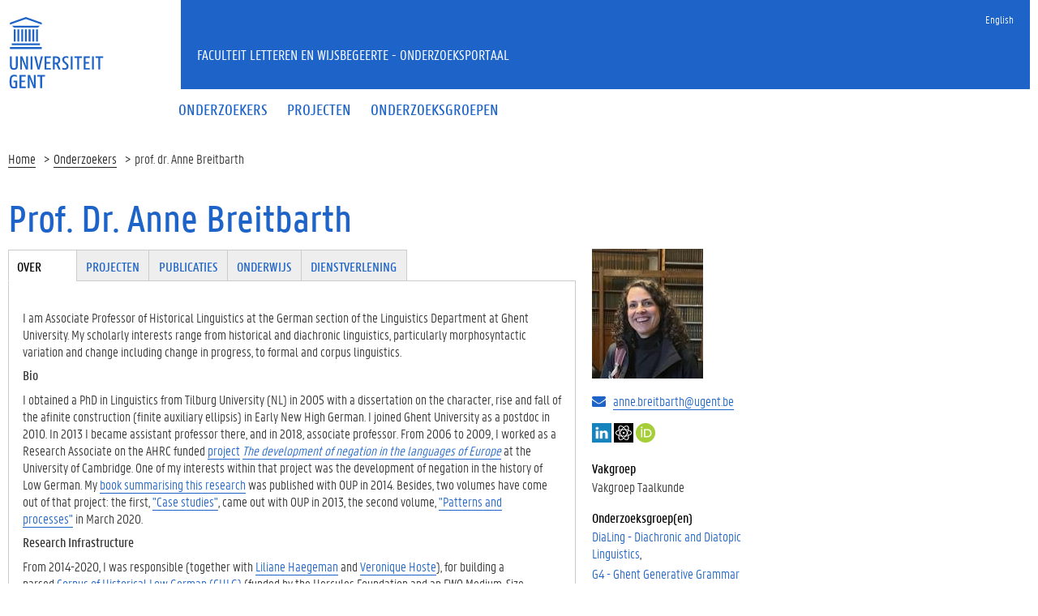

--- FILE ---
content_type: text/html; charset=utf-8
request_url: https://research.flw.ugent.be/nl/anne.breitbarth
body_size: 12574
content:
<!DOCTYPE html>
<html lang="nl" dir="ltr" prefix="content: http://purl.org/rss/1.0/modules/content/ dc: http://purl.org/dc/terms/ foaf: http://xmlns.com/foaf/0.1/ og: http://ogp.me/ns# rdfs: http://www.w3.org/2000/01/rdf-schema# sioc: http://rdfs.org/sioc/ns# sioct: http://rdfs.org/sioc/types# skos: http://www.w3.org/2004/02/skos/core# xsd: http://www.w3.org/2001/XMLSchema#">
<head>
  <link rel="profile" href="http://www.w3.org/1999/xhtml/vocab" />
  <meta charset="utf-8">
  <meta name="viewport" content="width=device-width, initial-scale=1.0">
  <meta http-equiv="Content-Type" content="text/html; charset=utf-8" />
<meta name="Generator" content="Drupal 7 (http://drupal.org)" />
<meta about="/nl/anne.breitbarth#me" typeof="foaf:Person" rel="foaf:account" resource="/nl/anne.breitbarth" />
<meta about="/nl/anne.breitbarth" property="foaf:name" content="abreitba" />
<link rel="shortcut icon" href="https://research.flw.ugent.be/sites/default/themes/flwresearch/favicon.ico" type="image/vnd.microsoft.icon" />
  <title>Prof. Dr. Anne Breitbarth | Faculteit Letteren en Wijsbegeerte - Onderzoeksportaal</title>
  <link type="text/css" rel="stylesheet" href="https://research.flw.ugent.be/sites/default/files/css/css_lQaZfjVpwP_oGNqdtWCSpJT1EMqXdMiU84ekLLxQnc4.css" media="all" />
<link type="text/css" rel="stylesheet" href="https://research.flw.ugent.be/sites/default/files/css/css_69iQNH9_V5jG-ypN2uK1-Lehh5o2pv6am8NNHLtqn_M.css" media="all" />
<link type="text/css" rel="stylesheet" href="https://research.flw.ugent.be/sites/default/files/css/css_2akfU_QfFm8o8g1Wf_bwM8eKtCugO6FYoRRayhN_j2c.css" media="all" />
<link type="text/css" rel="stylesheet" href="https://research.flw.ugent.be/sites/default/files/css/css_mqWXIrj__ffVCq8ZClz12lR2EqeV0tqjPSmY4ngmpHQ.css" media="screen" />
<link type="text/css" rel="stylesheet" href="https://research.flw.ugent.be/sites/default/files/css/css_sSOv1m7KuwqqlKa1un7vfwcTJ31i2E9fGZRjnljOaso.css" media="all" />
<link type="text/css" rel="stylesheet" href="https://research.flw.ugent.be/sites/default/files/css/css_Kwa0UDz4gWMoLxZZ6_LyNA2SBh8u5CnKedaVrxsr7mM.css" media="all" />
<link type="text/css" rel="stylesheet" href="https://cdn.jsdelivr.net/gh/ugent-lw/huisstijl2016@2/static/css/screen.min.css" media="all" />
<link type="text/css" rel="stylesheet" href="https://research.flw.ugent.be/sites/default/files/css/css_mg064cwNTX0r5_l-n4oCgnVikXHipk_PwhmfSXl6fgU.css" media="all" />
<link type="text/css" rel="stylesheet" href="https://research.flw.ugent.be/sites/default/files/css/css_tTegTzZGg0CmnxsnY-4il8jqn72wuwGqS0BgLgrZxVA.css" media="all" />
  <script src="//ajax.googleapis.com/ajax/libs/jquery/1.10.2/jquery.min.js"></script>
<script>window.jQuery || document.write("<script src='/sites/all/modules/jquery_update/replace/jquery/1.10/jquery.min.js'>\x3C/script>")</script>
<script src="https://research.flw.ugent.be/sites/default/files/js/js_Hfha9RCTNm8mqMDLXriIsKGMaghzs4ZaqJPLj2esi7s.js"></script>
<script src="https://research.flw.ugent.be/sites/default/files/js/js_6N-pyQEyb3rLslbcPfh0PosHYWUmsihI_J3XaiDMLtY.js"></script>
<script src="https://research.flw.ugent.be/sites/default/files/js/js_he0EAN4V0y8SZuo_pHiS6sj46s6-EgPKeNK2CEkzxh4.js"></script>
<script>(function(i,s,o,g,r,a,m){i["GoogleAnalyticsObject"]=r;i[r]=i[r]||function(){(i[r].q=i[r].q||[]).push(arguments)},i[r].l=1*new Date();a=s.createElement(o),m=s.getElementsByTagName(o)[0];a.async=1;a.src=g;m.parentNode.insertBefore(a,m)})(window,document,"script","https://www.google-analytics.com/analytics.js","ga");ga("create", "UA-6764163-47", {"cookieDomain":"auto"});ga("set", "anonymizeIp", true);ga("send", "pageview");</script>
<script src="https://research.flw.ugent.be/sites/default/files/js/js_IDAfKP0aRYntAFNha6SRxATR6cXuRGE3UzOSVG66Wj8.js"></script>
<script src="https://cdn.jsdelivr.net/gh/ugent-lw/huisstijl2016@2/static/js/vendor/jquery-migrate.min.js"></script>
<script src="https://cdn.jsdelivr.net/gh/ugent-lw/huisstijl2016@2/static/js/vendor/moment.min.js"></script>
<script src="https://cdn.jsdelivr.net/gh/ugent-lw/huisstijl2016@2/static/js/vendor/bootstrap.min.js"></script>
<script src="https://cdn.jsdelivr.net/gh/ugent-lw/huisstijl2016@2/static/js/vendor/locale/nl.min.js"></script>
<script src="https://cdn.jsdelivr.net/gh/ugent-lw/huisstijl2016@2/static/js/vendor/bootstrap-select.min.js"></script>
<script src="https://cdn.jsdelivr.net/gh/ugent-lw/huisstijl2016@2/static/js/vendor/bootstrap-datetimepicker.min.js"></script>
<script src="https://cdn.jsdelivr.net/gh/ugent-lw/huisstijl2016@2/static/js/vendor/smooth-scroll.min.js"></script>
<script src="https://cdn.jsdelivr.net/gh/ugent-lw/huisstijl2016@2/static/js/vendor/tocbot.min.js"></script>
<script src="https://cdn.jsdelivr.net/gh/ugent-lw/huisstijl2016@2/static/js/main.min.js"></script>
<script src="https://research.flw.ugent.be/sites/default/files/js/js_v-pQUJTPJQ045E9PpVvXC8OQqyWfkMSbIy80n2N8oO0.js"></script>
<script src="https://research.flw.ugent.be/sites/default/files/js/js_EWzqZ-qu1wp6g-qTksbbYG-14TRC1qt648VaTtEDN_E.js"></script>
<script src="https://research.flw.ugent.be/sites/default/files/js/js_mBQQnv2jfT7hV2YFgICrM1KFECoRoI4UlzREm5pJWyg.js"></script>
<script>jQuery.extend(Drupal.settings, {"basePath":"\/","pathPrefix":"nl\/","setHasJsCookie":0,"ajaxPageState":{"theme":"flwresearch","theme_token":"PktmdkKgMz1bFF0cqqNiwmVY8tfP1C96wspUqIfYnfA","jquery_version":"1.10","js":{"sites\/default\/themes\/bootstrap\/js\/bootstrap.js":1,"\/\/ajax.googleapis.com\/ajax\/libs\/jquery\/1.10.2\/jquery.min.js":1,"0":1,"misc\/jquery-extend-3.4.0.js":1,"misc\/jquery-html-prefilter-3.5.0-backport.js":1,"misc\/jquery.once.js":1,"misc\/drupal.js":1,"sites\/all\/modules\/jquery_update\/replace\/ui\/external\/jquery.cookie.js":1,"sites\/all\/modules\/jquery_update\/replace\/misc\/jquery.form.min.js":1,"sites\/all\/modules\/field_group\/horizontal-tabs\/horizontal-tabs.js":1,"misc\/ajax.js":1,"sites\/all\/modules\/jquery_update\/js\/jquery_update.js":1,"public:\/\/languages\/nl_XkAdM-GCOkQjG4woJMjpd1SOnIRt8x3gFlqEEQleJW8.js":1,"sites\/all\/modules\/views\/js\/base.js":1,"sites\/default\/themes\/bootstrap\/js\/misc\/_progress.js":1,"1":1,"sites\/all\/modules\/views\/js\/ajax_view.js":1,"https:\/\/cdn.jsdelivr.net\/gh\/ugent-lw\/huisstijl2016@2\/static\/js\/vendor\/jquery-migrate.min.js":1,"https:\/\/cdn.jsdelivr.net\/gh\/ugent-lw\/huisstijl2016@2\/static\/js\/vendor\/moment.min.js":1,"https:\/\/cdn.jsdelivr.net\/gh\/ugent-lw\/huisstijl2016@2\/static\/js\/vendor\/bootstrap.min.js":1,"https:\/\/cdn.jsdelivr.net\/gh\/ugent-lw\/huisstijl2016@2\/static\/js\/vendor\/locale\/nl.min.js":1,"https:\/\/cdn.jsdelivr.net\/gh\/ugent-lw\/huisstijl2016@2\/static\/js\/vendor\/bootstrap-select.min.js":1,"https:\/\/cdn.jsdelivr.net\/gh\/ugent-lw\/huisstijl2016@2\/static\/js\/vendor\/bootstrap-datetimepicker.min.js":1,"https:\/\/cdn.jsdelivr.net\/gh\/ugent-lw\/huisstijl2016@2\/static\/js\/vendor\/smooth-scroll.min.js":1,"https:\/\/cdn.jsdelivr.net\/gh\/ugent-lw\/huisstijl2016@2\/static\/js\/vendor\/tocbot.min.js":1,"https:\/\/cdn.jsdelivr.net\/gh\/ugent-lw\/huisstijl2016@2\/static\/js\/main.min.js":1,"sites\/default\/themes\/ugent2016\/js\/main.js":1,"sites\/all\/modules\/field_group\/field_group.js":1,"sites\/default\/themes\/flwresearch\/lib\/jquery.collapse.custom.js":1,"sites\/default\/themes\/flwresearch\/lib\/jquery.collapse_storage.js":1,"sites\/default\/themes\/flwresearch\/lib\/jquery.collapse_cookie_storage.js":1,"sites\/default\/themes\/flwresearch\/lib\/jqModal.js":1,"sites\/default\/themes\/flwresearch\/theme.js":1,"sites\/default\/themes\/flwresearch\/js\/facets.ugent2016.js":1,"sites\/default\/themes\/bootstrap\/js\/misc\/ajax.js":1,"sites\/default\/themes\/bootstrap\/js\/modules\/views\/js\/ajax_view.js":1},"css":{"modules\/system\/system.base.css":1,"sites\/all\/modules\/field_group\/horizontal-tabs\/horizontal-tabs.css":1,"sites\/all\/modules\/date\/date_api\/date.css":1,"sites\/all\/modules\/date\/date_popup\/themes\/datepicker.1.7.css":1,"modules\/field\/theme\/field.css":1,"modules\/node\/node.css":1,"sites\/all\/modules\/ugent_tools\/style.css":1,"sites\/all\/modules\/views\/css\/views.css":1,"sites\/all\/modules\/ckeditor\/css\/ckeditor.css":1,"sites\/all\/modules\/ctools\/css\/ctools.css":1,"modules\/locale\/locale.css":1,"https:\/\/cdn.jsdelivr.net\/gh\/ugent-lw\/huisstijl2016@2\/static\/css\/screen.min.css":1,"sites\/all\/modules\/ugent_tools\/admin.css":1,"sites\/default\/themes\/ugent2016\/css\/custom.css":1,"sites\/default\/themes\/ugent2016\/css\/drupal7.css":1,"sites\/default\/themes\/flwresearch\/theme.css":1,"sites\/default\/themes\/flwresearch\/css\/facets.ugent2016.css":1,"sites\/default\/themes\/flwresearch\/lib\/jqModal.css":1}},"facetapi":{"view_args":{"projects_as_researcher_and_supervisor:entity_view_1":["1745","1745","1745","1745","1745","1745"],"projects_as_researcher_and_supervisor:entity_view_2":["1745","1745","1745","1745","1745"],"projects_as_researcher_and_supervisor:entity_view_3":["1745","1745","1745","1745"],"projects_as_researcher_and_supervisor:entity_view_4":["1745","1745","1745"],"projects_as_researcher_and_supervisor:entity_view_5":["1745","1745"],"projects_as_researcher_and_supervisor:entity_view_6":["1745"]},"exposed_input":{"projects_as_researcher_and_supervisor:entity_view_1":[],"projects_as_researcher_and_supervisor:entity_view_2":[],"projects_as_researcher_and_supervisor:entity_view_3":[],"projects_as_researcher_and_supervisor:entity_view_4":[],"projects_as_researcher_and_supervisor:entity_view_5":[],"projects_as_researcher_and_supervisor:entity_view_6":[]},"view_path":{"projects_as_researcher_and_supervisor:entity_view_1":"user\/1745","projects_as_researcher_and_supervisor:entity_view_2":"user\/1745","projects_as_researcher_and_supervisor:entity_view_3":"user\/1745","projects_as_researcher_and_supervisor:entity_view_4":"user\/1745","projects_as_researcher_and_supervisor:entity_view_5":"user\/1745","projects_as_researcher_and_supervisor:entity_view_6":"user\/1745"},"view_dom_id":{"projects_as_researcher_and_supervisor:entity_view_1":"9f4f0913be1fdbacbcea2ffee01c37a4","projects_as_researcher_and_supervisor:entity_view_2":"2ad90dd7680d41c8cb5e9ec76053c9f0","projects_as_researcher_and_supervisor:entity_view_3":"17148c609051179e6f2a3959f88d4966","projects_as_researcher_and_supervisor:entity_view_4":"e292e96f381dc2fe5bcdfef180b2f80e","projects_as_researcher_and_supervisor:entity_view_5":"92753077adcb11697f4c0e2e7a8876b8","projects_as_researcher_and_supervisor:entity_view_6":"913af1ec7a8d715b7d290bab49f191bb"}},"views":{"ajax_path":"\/nl\/views\/ajax","ajaxViews":{"views_dom_id:9f4f0913be1fdbacbcea2ffee01c37a4":{"view_name":"projects_as_researcher_and_supervisor","view_display_id":"entity_view_1","view_args":"1745","view_path":"user\/1745","view_base_path":"user\/1745","view_dom_id":"9f4f0913be1fdbacbcea2ffee01c37a4","pager_element":0},"views_dom_id:2ad90dd7680d41c8cb5e9ec76053c9f0":{"view_name":"projects_as_researcher_and_supervisor","view_display_id":"entity_view_2","view_args":"1745","view_path":"user\/1745","view_base_path":"user\/1745","view_dom_id":"2ad90dd7680d41c8cb5e9ec76053c9f0","pager_element":0},"views_dom_id:17148c609051179e6f2a3959f88d4966":{"view_name":"projects_as_researcher_and_supervisor","view_display_id":"entity_view_3","view_args":"1745","view_path":"user\/1745","view_base_path":"user\/1745","view_dom_id":"17148c609051179e6f2a3959f88d4966","pager_element":0},"views_dom_id:e292e96f381dc2fe5bcdfef180b2f80e":{"view_name":"projects_as_researcher_and_supervisor","view_display_id":"entity_view_4","view_args":"1745","view_path":"user\/1745","view_base_path":"user\/1745","view_dom_id":"e292e96f381dc2fe5bcdfef180b2f80e","pager_element":0},"views_dom_id:92753077adcb11697f4c0e2e7a8876b8":{"view_name":"projects_as_researcher_and_supervisor","view_display_id":"entity_view_5","view_args":"1745","view_path":"user\/1745","view_base_path":"user\/1745","view_dom_id":"92753077adcb11697f4c0e2e7a8876b8","pager_element":0},"views_dom_id:913af1ec7a8d715b7d290bab49f191bb":{"view_name":"projects_as_researcher_and_supervisor","view_display_id":"entity_view_6","view_args":"1745","view_path":"user\/1745","view_base_path":"user\/1745","view_dom_id":"913af1ec7a8d715b7d290bab49f191bb","pager_element":0}}},"urlIsAjaxTrusted":{"\/nl\/views\/ajax":true,"\/nl\/search\/node":true},"field_group":{"htabs":"full","htab":"full","fieldset":"full","div":"full"},"bootstrap":{"anchorsFix":"0","anchorsSmoothScrolling":"0","formHasError":1,"popoverEnabled":1,"popoverOptions":{"animation":1,"html":0,"placement":"right","selector":"","trigger":"click","triggerAutoclose":1,"title":"","content":"","delay":0,"container":"body"},"tooltipEnabled":1,"tooltipOptions":{"animation":1,"html":0,"placement":"auto left","selector":"","trigger":"hover focus","delay":0,"container":"body"}}});</script>
 
</head>
<body class="html not-front not-logged-in no-sidebars page-user page-user- page-user-1745 i18n-nl">
  <div id="skip-link">
    <a href="#main-content" class="element-invisible element-focusable">Overslaan en naar de inhoud gaan</a>
  </div>
    
<div class="fluid-container">
    <div class="row">
        <header class="pageheader col-xs-12 ">
            <nav class="navbar navbar-default">
                <div class="row">
                    <div class="navbar-header col-xs-12 col-sm-2">
                        <div class="page-logo">
                            <a href="https://www.ugent.be" class="link">
                                                                <img src="https://cdn.jsdelivr.net/gh/ugent-lw/huisstijl2016@2/static/images/logo_ugent_nl.svg" alt="Universiteit Gent">
                            </a>
                        </div>
                        <a href="#" class="toggle-search">
                            <i class="glyphicon glyphicon-search"></i>
                            <span>ZOEK</span>
                        </a>
                        <a href="#" class="navbar-toggle collapsed" data-toggle="collapse" data-target="#navbar" aria-expanded="false" aria-controls="navbar" role="button">
                            <span class="">MENU</span>
                            <div class="block">
                                <span class="icon-bar"></span>
                                <span class="icon-bar"></span>
                                <span class="icon-bar"></span>
                            </div>
                        </a>
                    </div>
                    <div id="navbar" class="collapse navbar-collapse col-sm-10" role="navigation">
                        <div class="row search">
                            <div class="col-xs-12 col-sm-6 search-container clearfix pull-right">
                                                            </div>
                        </div>
                        <div class="row menu">
                            <div class="col-xs-12">
                                <div class="bg-primary spacer">
                                    <div class="row">
                                        <div class="col-xs-12">
                                                                                                                                        <div class="region region-language-switcher">
    <section id="block-locale-language-content" class="block block-locale clearfix">

      
  <ul class="nav-tertiary nav navbar-nav navbar-right"><li class="en first"><a href="/en/anne.breitbarth" class="language-link" xml:lang="en">English</a></li>
<li class="nl last active hidden"><a href="/nl/anne.breitbarth" class="language-link active hidden" xml:lang="nl">Nederlands</a></li>
</ul>
</section>
  </div>
                                                                                    </div>
                                    </div>
                                </div>
                            </div>
                        </div>
                        <div class="row menu">
                            <div class="col-xs-12">

																	  <div class="region region-header">
    <section id="block-system-main-menu" class="block block-system block-menu clearfix">

      
  <ul class="menu nav nav-primary navbar-nav main-top-nav" id="main-menu"><li class="first leaf"><a href="/nl/people" title=""><span>Onderzoekers</span></a></li>
<li class="leaf"><a href="/nl/projects" title=""><span>Projecten</span></a></li>
<li class="last leaf"><a href="/nl/research-groups" title=""><span>Onderzoeksgroepen</span></a></li>
</ul>
</section>
  </div>
																
                            </div>
                        </div>
						
                    </div>
                </div>
            </nav>
            <div class="row">
                <div class="col-xs-12 col-sm-6 col-sm-offset-2 branding-container faculty-1 small">
                    <a href="/" class="h1">Faculteit Letteren en Wijsbegeerte - Onderzoeksportaal</a>
                </div>
            </div>
        </header>
    </div>
</div>

<div class="fluid-container">

            <div class="breadcrumb"><ol id="breadcrumbs" class="breadcrumb"><li><a href="/nl">Home</a></li><li><a href="/nl/people">Onderzoekers</a></li><li>prof. dr. Anne Breitbarth</li></ol></div>
    
    <div class="row">

		
				
		<section class="col-sm-9 col-lg-9 mbottom-large">
                    <a id="main-content"></a>
                                <h1>Prof. Dr. Anne Breitbarth</h1>
                                                                                  			<div id="content-core" class="content-area">
				  <div class="region region-content">
    <section id="block-system-main" class="block block-system clearfix">

      
  

<div  typeof="sioc:UserAccount" about="/nl/anne.breitbarth" class="user-profile view-mode-full ">


<div class="row">
<div class="col-sm-3  col-sm-push-9 mbottom-default col-right">
<!--
THIS FILE IS NOT USED AND IS HERE AS A STARTING POINT FOR CUSTOMIZATION ONLY.
See http://api.drupal.org/api/function/theme_field/7 for details.
After copying this file to your theme's folder and customizing it, remove this
HTML comment.
-->
<div class="field field-name-ds-user-picture field-type-ds field-label-hidden">
    <div class="field-items">
          <div class="field-item even"><a href="/nl/anne.breitbarth" class="active"><img typeof="foaf:Image" class="img-responsive" src="https://research.flw.ugent.be/sites/default/files/styles/profile_picture/public/pictures/picture-1745-1748790403.jpg?itok=HrM0bl1l" alt="afbeelding van Anne Breitbarth" title="afbeelding van Anne Breitbarth" /></a></div>
      </div>
</div><!--
THIS FILE IS NOT USED AND IS HERE AS A STARTING POINT FOR CUSTOMIZATION ONLY.
See http://api.drupal.org/api/function/theme_field/7 for details.
After copying this file to your theme's folder and customizing it, remove this
HTML comment.
-->
<div class="field field-name-ugent-staff-info field-type-ds field-label-hidden">
    <div class="field-items">
          <div class="field-item even"><div class="ugent-email"><i class="fa fa-envelope" aria-hidden="true"></i><a href="mailto:anne.breitbarth@ugent.be">anne.breitbarth@ugent.be</a></div></div>
      </div>
</div><div class="group-st-social field-group-div social-container"><!--
THIS FILE IS NOT USED AND IS HERE AS A STARTING POINT FOR CUSTOMIZATION ONLY.
See http://api.drupal.org/api/function/theme_field/7 for details.
After copying this file to your theme's folder and customizing it, remove this
HTML comment.
-->
<div class="field field-name-field-st-social-linkedin field-type-link-field field-label-hidden">
    <div class="field-items">
          <div class="field-item even"><a href="https://www.linkedin.com/in/anne-breitbarth-a6b080150/" target="_blank">LinkedIn</a></div>
      </div>
</div><!--
THIS FILE IS NOT USED AND IS HERE AS A STARTING POINT FOR CUSTOMIZATION ONLY.
See http://api.drupal.org/api/function/theme_field/7 for details.
After copying this file to your theme's folder and customizing it, remove this
HTML comment.
-->
<div class="field field-name-field-st-social-googlescholar field-type-link-field field-label-hidden">
    <div class="field-items">
          <div class="field-item even"><a href="https://scholar.google.be/citations?user=dbcJKr8AAAAJ&amp;hl=en" target="_blank">Google Scholar</a></div>
      </div>
</div><!--
THIS FILE IS NOT USED AND IS HERE AS A STARTING POINT FOR CUSTOMIZATION ONLY.
See http://api.drupal.org/api/function/theme_field/7 for details.
After copying this file to your theme's folder and customizing it, remove this
HTML comment.
-->
<div class="field field-name-field-st-social-orcid-id field-type-link-field field-label-hidden">
    <div class="field-items">
          <div class="field-item even"><a href="http://orcid.org/0000-0001-8300-8275">http://orcid.org/0000-0001-8300-8275</a></div>
      </div>
</div></div><!--
THIS FILE IS NOT USED AND IS HERE AS A STARTING POINT FOR CUSTOMIZATION ONLY.
See http://api.drupal.org/api/function/theme_field/7 for details.
After copying this file to your theme's folder and customizing it, remove this
HTML comment.
-->
<div class="field field-name-ugent-staff-jobs field-type-ds field-label-above">
      <div class="field-label">Vakgroep&nbsp;</div>
    <div class="field-items">
          <div class="field-item even"><div class="ugent-jobs"><ul><li><span class="department LW06">Vakgroep Taalkunde</span><span class=""><span class=""></span></li></ul></div></div>
      </div>
</div><!--
THIS FILE IS NOT USED AND IS HERE AS A STARTING POINT FOR CUSTOMIZATION ONLY.
See http://api.drupal.org/api/function/theme_field/7 for details.
After copying this file to your theme's folder and customizing it, remove this
HTML comment.
-->
<div class="field field-name-field-st-research-group field-type-entityreference field-label-above">
      <div class="field-label">Onderzoeksgroep(en)&nbsp;</div>
    <div class="field-items">
          <div class="field-item even"><a href="https://research.flw.ugent.be/nl/dialing">DiaLing - Diachronic and Diatopic Linguistics</a></div>
          <div class="field-item odd"><a href="https://research.flw.ugent.be/nl/g4">G4 - Ghent Generative Grammar Group</a></div>
          <div class="field-item even"><a href="https://research.flw.ugent.be/nl/hpims">HPIMS - Henri Pirenne Institute for Medieval Studies</a></div>
      </div>
</div><!--
THIS FILE IS NOT USED AND IS HERE AS A STARTING POINT FOR CUSTOMIZATION ONLY.
See http://api.drupal.org/api/function/theme_field/7 for details.
After copying this file to your theme's folder and customizing it, remove this
HTML comment.
-->
<div class="field field-name-field-st-cv field-type-file field-label-above">
      <div class="field-label">Curriculum Vitae&nbsp;</div>
    <div class="field-items">
          <div class="field-item even"><a href="https://research.flw.ugent.be/nl/system/files/abreitba/Breitbarth_CV_May2024.pdf">pdf</a></div>
      </div>
</div><!--
THIS FILE IS NOT USED AND IS HERE AS A STARTING POINT FOR CUSTOMIZATION ONLY.
See http://api.drupal.org/api/function/theme_field/7 for details.
After copying this file to your theme's folder and customizing it, remove this
HTML comment.
-->
<div class="field field-name-field-st-research-focus field-type-taxonomy-term-reference field-label-above">
      <div class="field-label">Onderzoeksgebied&nbsp;</div>
    <div class="field-items">
          <div class="field-item even"><a href="/nl/people?f%5B0%5D=field_st_research_focus%3A217">Language technology</a></div>
          <div class="field-item odd"><a href="/nl/people?f%5B0%5D=field_st_research_focus%3A216">Linguistics</a></div>
      </div>
</div><!--
THIS FILE IS NOT USED AND IS HERE AS A STARTING POINT FOR CUSTOMIZATION ONLY.
See http://api.drupal.org/api/function/theme_field/7 for details.
After copying this file to your theme's folder and customizing it, remove this
HTML comment.
-->
<div class="field field-name-field-st-period field-type-taxonomy-term-reference field-label-above">
      <div class="field-label">Tijdsperiode&nbsp;</div>
    <div class="field-items">
          <div class="field-item even"><a href="/nl/people?f%5B0%5D=field_st_period%3A875">15th Century</a></div>
          <div class="field-item odd"><a href="/nl/people?f%5B0%5D=field_st_period%3A274">16th Century</a></div>
          <div class="field-item even"><a href="/nl/people?f%5B0%5D=field_st_period%3A273">17th Century</a></div>
          <div class="field-item odd"><a href="/nl/people?f%5B0%5D=field_st_period%3A270">20th Century</a></div>
          <div class="field-item even"><a href="/nl/people?f%5B0%5D=field_st_period%3A195">Contemporary</a></div>
          <div class="field-item odd"><a href="/nl/people?f%5B0%5D=field_st_period%3A198">Middle Ages</a></div>
      </div>
</div><!--
THIS FILE IS NOT USED AND IS HERE AS A STARTING POINT FOR CUSTOMIZATION ONLY.
See http://api.drupal.org/api/function/theme_field/7 for details.
After copying this file to your theme's folder and customizing it, remove this
HTML comment.
-->
<div class="field field-name-field-st-country-region field-type-taxonomy-term-reference field-label-above">
      <div class="field-label">Land/Regio&nbsp;</div>
    <div class="field-items">
          <div class="field-item even"><a href="/nl/people?f%5B0%5D=field_st_country_region%3A184">Western Europe</a></div>
      </div>
</div><!--
THIS FILE IS NOT USED AND IS HERE AS A STARTING POINT FOR CUSTOMIZATION ONLY.
See http://api.drupal.org/api/function/theme_field/7 for details.
After copying this file to your theme's folder and customizing it, remove this
HTML comment.
-->
<div class="field field-name-field-st-language field-type-taxonomy-term-reference field-label-above">
      <div class="field-label">Taal&nbsp;</div>
    <div class="field-items">
          <div class="field-item even"><a href="/nl/people?f%5B0%5D=field_st_language%3A253">Dutch</a></div>
          <div class="field-item odd"><a href="/nl/people?f%5B0%5D=field_st_language%3A255">English</a></div>
          <div class="field-item even"><a href="/nl/people?f%5B0%5D=field_st_language%3A254">German</a></div>
          <div class="field-item odd"><a href="/nl/people?f%5B0%5D=field_st_language%3A258">Italian</a></div>
          <div class="field-item even"><a href="/nl/people?f%5B0%5D=field_st_language%3A260">Portuguese</a></div>
      </div>
</div><!--
THIS FILE IS NOT USED AND IS HERE AS A STARTING POINT FOR CUSTOMIZATION ONLY.
See http://api.drupal.org/api/function/theme_field/7 for details.
After copying this file to your theme's folder and customizing it, remove this
HTML comment.
-->
<div class="field field-name-field-st-methodology field-type-taxonomy-term-reference field-label-above">
      <div class="field-label">Onderzoeksmethode&nbsp;</div>
    <div class="field-items">
          <div class="field-item even"><a href="/nl/people?f%5B0%5D=field_st_methodology%3A229">Comparative</a></div>
          <div class="field-item odd"><a href="/nl/people?f%5B0%5D=field_st_methodology%3A226">Geographic and map based</a></div>
          <div class="field-item even"><a href="/nl/people?f%5B0%5D=field_st_methodology%3A221">Quantitative</a></div>
      </div>
</div><!--
THIS FILE IS NOT USED AND IS HERE AS A STARTING POINT FOR CUSTOMIZATION ONLY.
See http://api.drupal.org/api/function/theme_field/7 for details.
After copying this file to your theme's folder and customizing it, remove this
HTML comment.
-->
<div class="field field-name-field-st-additional-tags field-type-taxonomy-term-reference field-label-above">
      <div class="field-label">Trefwoorden&nbsp;</div>
    <div class="field-items">
          <div class="field-item even">Corpus linguistics</div>
          <div class="field-item odd">Early New High German</div>
          <div class="field-item even">Historical syntax</div>
          <div class="field-item odd">Language change in progress</div>
          <div class="field-item even">Middle High German</div>
          <div class="field-item odd">Middle Low German</div>
          <div class="field-item even">Old High German</div>
          <div class="field-item odd">Old Saxon</div>
          <div class="field-item even">Parsing</div>
          <div class="field-item odd">POS-tagging</div>
          <div class="field-item even">Southern Dutch dialects</div>
          <div class="field-item odd">Syntactic change</div>
          <div class="field-item even">Syntax-prosody interface</div>
      </div>
</div></div>

<div class="col-sm-9  col-sm-pull-3 col-left">
<div class="field-group-htabs-wrapper group-st-tabgroup field-group-htabs"><h2 class="element-invisible">Tabgroup</h2><div class="horizontal-tabs-panes"><fieldset  class="collapsible group-st-biography field-group-htab panel panel-default form-wrapper" id="bootstrap-panel">
          <legend class="panel-heading">
      <a href="#bootstrap-panel-body" class="panel-title fieldset-legend" data-toggle="collapse">Over</a>
    </legend>
        <div class="panel-body panel-collapse collapse fade in" id="bootstrap-panel-body">
        <!--
THIS FILE IS NOT USED AND IS HERE AS A STARTING POINT FOR CUSTOMIZATION ONLY.
See http://api.drupal.org/api/function/theme_field/7 for details.
After copying this file to your theme's folder and customizing it, remove this
HTML comment.
-->
<div class="field field-name-field-st-biography-eng field-type-text-long field-label-hidden">
    <div class="field-items">
          <div class="field-item even"><p>I am Associate Professor of Historical Linguistics at the German section of the Linguistics Department at Ghent University. My scholarly interests range from historical and diachronic linguistics, particularly morphosyntactic variation and change including change in progress, to formal and corpus linguistics.</p>
<p><strong>Bio</strong></p>
<p>I obtained a PhD in Linguistics from Tilburg University (NL) in 2005 with a dissertation on the character, rise and fall of the afinite construction (finite auxiliary ellipsis) in Early New High German. I joined Ghent University as a postdoc in 2010. In 2013 I became assistant professor there, and in 2018, associate professor. From 2006 to 2009, I worked as a Research Associate on the AHRC funded <a href="http://www.cam.ac.uk/research/news/its-not-history">project</a> <a href="http://www.cam.ac.uk/research/news/its-not-history"><em>The development of negation in the languages of Europe</em></a> at the University of Cambridge. One of my interests within that project was the development of negation in the history of Low German. My <a class="ugentcolor-green" href="http://ukcatalogue.oup.com/product/9780199687282.do">book summarising this research</a> was published with OUP in 2014. Besides, two volumes have come out of that project: the first, <a href="https://global.oup.com/academic/product/the-history-of-negation-in-the-languages-of-europe-and-the-mediterranean-9780199602537?cc=be&amp;lang=en&amp;">"Case studies"</a>, came out with OUP in 2013, the second volume, <a href="https://global.oup.com/academic/product/the-history-of-negation-in-the-languages-of-europe-and-the-mediterranean-9780199602544?prevNumResPerPage=20&amp;prevSortField=1&amp;sortField=3&amp;resultsPerPage=20&amp;start=0&amp;lang=en&amp;cc=be">"Patterns and processes"</a> in March 2020. </p>
<p><strong>Research Infrastructure</strong></p>
<p>From 2014-2020, I was responsible (together with <a href="https://research.flw.ugent.be/en/liliane.haegeman">Liliane Haegeman</a> and <a href="https://research.flw.ugent.be/en/veronique.hoste">Veronique Hoste</a>), for building a parsed <a href="http://www.chlg.ugent.be">Corpus of Historical Low German (CHLG)</a> (funded by the Hercules Foundation and an FWO Medium-Size Infrastructure grant 2014-2020). </p>
<p>Since 2018, I am the PI of a project building a <a href="http://research.flw.ugent.be/en/projects/parsed-corpus-southern-dutch-dialects">Parsed Corpus of Southern Dutch Dialects</a> (in its pilot phase 2018-2019 funded by a FWO Research Grant / krediet aan navorser, from 2020-2024 by an FWO Medium-Size Infrastructure grant (together with <a href="https://research.flw.ugent.be/en/jacques.vankeymeulen">Jacques Van Keymeulen</a>, <a href="https://research.flw.ugent.be/en/annesophie.ghyselen">Anne-Sophie Ghyselen</a>, <a href="https://research.flw.ugent.be/en/melissa.farasyn">Melissa Farasyn</a>, <a href="https://research.flw.ugent.be/en/timothy.colleman">Timothy Colleman</a>, and partners at the <a href="https://www.ghentcdh.ugent.be">Ghent Centre for Digital Humanities</a>, the <a href="https://www.meertens.knaw.nl/cms/nl/">Meertens Institute</a>, the <a href="https://ivdnt.org">Institute for the Dutch Language</a>, and the <a href="https://www.rug.nl/staff/g.j.m.van.noord/?lang=en">University of Groningen</a>, and from 2024-2028 by another FWO Medium-Size Infrastructure grant toegther with <a href="https://research.flw.ugent.be/en/annesophie.ghyselen">Anne-Sophie Ghyselen</a>, <a href="https://research.flw.ugent.be/en/melissa.farasyn">Melissa Farasyn</a>, <a href="https://research.flw.ugent.be/en/veronique.hoste">Veronique Hoste</a> and partners at the <a href="https://www.meertens.knaw.nl/cms/nl/">Meertens Institute</a> and the <a href="https://ivdnt.org">Institute for the Dutch Language</a>). The first release of the corpus is available at <a href="http://gcnd.ivdnt.org/" rel="noreferrer noopener" target="_blank">gcnd.ivdnt.org</a>. </p>
<p><strong>Recent research</strong></p>
<p>Together with <a href="https://research.flw.ugent.be/en/claudia.crocco">Claudia Crocco</a>, I am building a new research line on applying experimental methods to the study of language change in progress. To start, we have been awarded an <a href="https://research.flw.ugent.be/en/projects/prosodic-cues-syntactic-reanalysis-experimentally-tracking-jespersens-cycle-progress">FWO research project</a> (2019-2023) on the influence of prosody on ongoing Jespersen's Cycle in Northern Italian dialects. In 2024, we convened a workshop on The role of Prosody in Grammaticalization at the annual conference of the SLI in Catania. You can find an overview over some of my recent projects <a href="https://youtu.be/rsLWv-Pzt0Y">in my keynote lecture</a> at <a href="http://walkden.space/DiGS2021/programme.html">DiGS 2021</a>. With <a href="https://research.flw.ugent.be/en/steven.vanderputten">Steven Vanderputten</a>, I am developing a new <a href="https://research.flw.ugent.be/en/projects/language-variation-latin-hagiography-long-tenth-century">interdisciplinary research line</a> combining historical research on highly fluid medieval texts with linguistic methodology. </p>
<p><strong>Academic service</strong></p>
<p>From 2017-2024, I served the board of the <a href="http://www.vnds.de/de/vnds.html">Verein für Niederdeutsche Sprachforschung</a> (VndS) as the editor of the <a href="https://www.wachholtz-verlag.de/en/Science/Niederdeutsches-Jahrbuch.html">Niederdeutsches Jahrbuch</a>. I am a member of the editorial board of <a href="https://www.aup.nl/en/journal/taal-en-tongval">Taal &amp; Tongval</a>. From 2018-2023, I was the senior coordinator of the research group <a href="https://www.dialing.ugent.be"><em>Δ</em>iaLing</a>. From 2019-2023, I led the Faculty's working group on Digital Humanities. In 2020, I am nominated as a member of the scientific advisory board (WeCo) of the <a href="https://www.meertens.knaw.nl/">Meertens Institute-KNAW</a>. From October  2022, I am elected as a member of the <a href="https://www.toponymie-dialectologie.be">Koninklijke Commissie voor Toponymie en Dialectologie</a>.</p>
<p> </p>
<p>Find me <a href="https://telefoonboek.ugent.be/en/people/802000710459#">here</a>.</p>
</div>
      </div>
</div>  </div>
</fieldset>
<fieldset  class="collapsible group-st-projects field-group-htab panel panel-default form-wrapper" id="bootstrap-panel--2">
          <legend class="panel-heading">
      <a href="#bootstrap-panel-2-body" class="panel-title fieldset-legend" data-toggle="collapse">Projecten</a>
    </legend>
        <div class="panel-body panel-collapse collapse fade in" id="bootstrap-panel-2-body">
        <div class="view view-projects-as-researcher-and-supervisor view-id-projects_as_researcher_and_supervisor view-display-id-entity_view_1 view-dom-id-9f4f0913be1fdbacbcea2ffee01c37a4">
        <h3 class="title">Projecten als promotor</h3>
    
  
  
      <div class="view-content">
      <div class="item-list">    <ul>          <li class="views-row views-row-1 views-row-odd views-row-first">  
  <span class="views-field views-field-title">        <span class="field-content"><a href="/en/projects/tracing-macro-cyclical-change-through-micro-cycles-historical-chinese">Tracing macro-cyclical change through micro-cycles in historical Chinese</a></span>  </span>  
  <span class="views-field views-field-field-pr-start-year">        <span class="field-content">(<span class="date-display-single" property="dc:date" datatype="xsd:dateTime" content="2025-01-01T00:00:00+01:00">2025</span> - </span>  </span>  
  <span class="views-field views-field-field-pr-end-year">        <span class="field-content"><span class="date-display-single" property="dc:date" datatype="xsd:dateTime" content="2028-01-01T00:00:00+01:00">2028</span>)</span>  </span></li>
          <li class="views-row views-row-2 views-row-even">  
  <span class="views-field views-field-title">        <span class="field-content"><a href="/en/projects/language-variation-latin-hagiography-long-tenth-century">Language variation in Latin hagiography of the long tenth century</a></span>  </span>  
  <span class="views-field views-field-field-pr-start-year">        <span class="field-content">(<span class="date-display-single" property="dc:date" datatype="xsd:dateTime" content="2025-01-01T00:00:00+01:00">2025</span> - </span>  </span>  
  <span class="views-field views-field-field-pr-end-year">        <span class="field-content"><span class="date-display-single" property="dc:date" datatype="xsd:dateTime" content="2029-01-01T00:00:00+01:00">2029</span>)</span>  </span></li>
          <li class="views-row views-row-3 views-row-odd">  
  <span class="views-field views-field-title">        <span class="field-content"><a href="/en/projects/mbam-modelling-bantu-analytic-morphosyntax-mbam-languages-case-study-morphosyntactic-change">MBAM. Modelling Bantu analytic morphosyntax. The Mbam languages as a case study in morphosyntactic change</a></span>  </span>  
  <span class="views-field views-field-field-pr-start-year">        <span class="field-content">(<span class="date-display-single" property="dc:date" datatype="xsd:dateTime" content="2024-01-01T00:00:00+01:00">2024</span> - </span>  </span>  
  <span class="views-field views-field-field-pr-end-year">        <span class="field-content"><span class="date-display-single" property="dc:date" datatype="xsd:dateTime" content="2027-01-01T00:00:00+01:00">2027</span>)</span>  </span></li>
          <li class="views-row views-row-4 views-row-even">  
  <span class="views-field views-field-title">        <span class="field-content"><a href="/en/projects/lability-diachrony-chinese">Lability in the diachrony of Chinese</a></span>  </span>  
  <span class="views-field views-field-field-pr-start-year">        <span class="field-content">(<span class="date-display-single" property="dc:date" datatype="xsd:dateTime" content="2023-01-01T00:00:00+01:00">2023</span> - </span>  </span>  
  <span class="views-field views-field-field-pr-end-year">        <span class="field-content"><span class="date-display-single" property="dc:date" datatype="xsd:dateTime" content="2027-01-01T00:00:00+01:00">2027</span>)</span>  </span></li>
          <li class="views-row views-row-5 views-row-odd">  
  <span class="views-field views-field-title">        <span class="field-content"><a href="/en/projects/transitivity-oppositions-diachronic-typological-perspective-labile-verbs-history-indo">Transitivity oppositions in a diachronic typological perspective. Labile verbs in the history of the Indo-European languages</a></span>  </span>  
  <span class="views-field views-field-field-pr-start-year">        <span class="field-content">(<span class="date-display-single" property="dc:date" datatype="xsd:dateTime" content="2021-01-01T00:00:00+01:00">2021</span> - </span>  </span>  
  <span class="views-field views-field-field-pr-end-year">        <span class="field-content"><span class="date-display-single" property="dc:date" datatype="xsd:dateTime" content="2025-01-01T00:00:00+01:00">2025</span>)</span>  </span></li>
          <li class="views-row views-row-6 views-row-even">  
  <span class="views-field views-field-title">        <span class="field-content"><a href="/en/projects/non-resumptive-left-dislocation-french-flemish">Non-resumptive left dislocation in French Flemish</a></span>  </span>  
  <span class="views-field views-field-field-pr-start-year">        <span class="field-content">(<span class="date-display-single" property="dc:date" datatype="xsd:dateTime" content="2021-01-01T00:00:00+01:00">2021</span> - </span>  </span>  
  <span class="views-field views-field-field-pr-end-year">        <span class="field-content"><span class="date-display-single" property="dc:date" datatype="xsd:dateTime" content="2025-01-01T00:00:00+01:00">2025</span>)</span>  </span></li>
          <li class="views-row views-row-7 views-row-odd">  
  <span class="views-field views-field-title">        <span class="field-content"><a href="/en/projects/syntactic-optionality-north-and-west-germanic-insights-history-icelandic-and-low-german">Syntactic optionality in North and West Germanic. Insights from the history of Icelandic and Low German</a></span>  </span>  
  <span class="views-field views-field-field-pr-start-year">        <span class="field-content">(<span class="date-display-single" property="dc:date" datatype="xsd:dateTime" content="2021-01-01T00:00:00+01:00">2021</span> - </span>  </span>  
  <span class="views-field views-field-field-pr-end-year">        <span class="field-content"><span class="date-display-single" property="dc:date" datatype="xsd:dateTime" content="2024-01-01T00:00:00+01:00">2024</span>)</span>  </span></li>
          <li class="views-row views-row-8 views-row-even">  
  <span class="views-field views-field-title">        <span class="field-content"><a href="/en/projects/onset-and-degrammaticalization-genitive-negation-germanic-historical-and-typological">Onset and (de)grammaticalization of genitive of negation in Germanic. A historical and typological analysis</a></span>  </span>  
  <span class="views-field views-field-field-pr-start-year">        <span class="field-content">(<span class="date-display-single" property="dc:date" datatype="xsd:dateTime" content="2020-01-01T00:00:00+01:00">2020</span> - </span>  </span>  
  <span class="views-field views-field-field-pr-end-year">        <span class="field-content"><span class="date-display-single" property="dc:date" datatype="xsd:dateTime" content="2024-01-01T00:00:00+01:00">2024</span>)</span>  </span></li>
          <li class="views-row views-row-9 views-row-odd">  
  <span class="views-field views-field-title">        <span class="field-content"><a href="/en/projects/gcnd-spoken-corpus-southern-dutch-dialects">GCND. The spoken corpus of Southern-Dutch dialects</a></span>  </span>  
  <span class="views-field views-field-field-pr-start-year">        <span class="field-content">(<span class="date-display-single" property="dc:date" datatype="xsd:dateTime" content="2020-01-01T00:00:00+01:00">2020</span> - </span>  </span>  
  <span class="views-field views-field-field-pr-end-year">        <span class="field-content"><span class="date-display-single" property="dc:date" datatype="xsd:dateTime" content="2024-01-01T00:00:00+01:00">2024</span>)</span>  </span></li>
          <li class="views-row views-row-10 views-row-even">  
  <span class="views-field views-field-title">        <span class="field-content"><a href="/en/projects/prosodic-cues-syntactic-reanalysis-experimentally-tracking-jespersens-cycle-progress">Prosodic cues to syntactic reanalysis. Experimentally tracking Jespersen&#039;s cycle in progress</a></span>  </span>  
  <span class="views-field views-field-field-pr-start-year">        <span class="field-content">(<span class="date-display-single" property="dc:date" datatype="xsd:dateTime" content="2019-01-01T00:00:00+01:00">2019</span> - </span>  </span>  
  <span class="views-field views-field-field-pr-end-year">        <span class="field-content"><span class="date-display-single" property="dc:date" datatype="xsd:dateTime" content="2023-01-01T00:00:00+01:00">2023</span>)</span>  </span></li>
          <li class="views-row views-row-11 views-row-odd">  
  <span class="views-field views-field-title">        <span class="field-content"><a href="/en/projects/aint-allomorphy-sentential-negative-markers-conditioned-tam">AINT. Allomorphy In sentential Negative markers conditioned by TAM</a></span>  </span>  
  <span class="views-field views-field-field-pr-start-year">        <span class="field-content">(<span class="date-display-single" property="dc:date" datatype="xsd:dateTime" content="2019-01-01T00:00:00+01:00">2019</span> - </span>  </span>  
  <span class="views-field views-field-field-pr-end-year">        <span class="field-content"><span class="date-display-single" property="dc:date" datatype="xsd:dateTime" content="2022-01-01T00:00:00+01:00">2022</span>)</span>  </span></li>
          <li class="views-row views-row-12 views-row-even">  
  <span class="views-field views-field-title">        <span class="field-content"><a href="/en/projects/experimentally-tracking-language-change-progress">Experimentally tracking language change in progress</a></span>  </span>  
  <span class="views-field views-field-field-pr-start-year">        <span class="field-content">(<span class="date-display-single" property="dc:date" datatype="xsd:dateTime" content="2019-01-01T00:00:00+01:00">2019</span> - </span>  </span>  
  <span class="views-field views-field-field-pr-end-year">        <span class="field-content"><span class="date-display-single" property="dc:date" datatype="xsd:dateTime" content="2019-01-01T00:00:00+01:00">2019</span>)</span>  </span></li>
          <li class="views-row views-row-13 views-row-odd">  
  <span class="views-field views-field-title">        <span class="field-content"><a href="/en/projects/parsed-corpus-southern-dutch-dialects">A parsed corpus of Southern Dutch dialects</a></span>  </span>  
  <span class="views-field views-field-field-pr-start-year">        <span class="field-content">(<span class="date-display-single" property="dc:date" datatype="xsd:dateTime" content="2018-01-01T00:00:00+01:00">2018</span> - </span>  </span>  
  <span class="views-field views-field-field-pr-end-year">        <span class="field-content"><span class="date-display-single" property="dc:date" datatype="xsd:dateTime" content="2019-01-01T00:00:00+01:00">2019</span>)</span>  </span></li>
          <li class="views-row views-row-14 views-row-even">  
  <span class="views-field views-field-title">        <span class="field-content"><a href="/en/projects/cross-linguistic-studies-syntax-phonology-interface">Cross-linguistic studies at the syntax-phonology interface</a></span>  </span>  
  <span class="views-field views-field-field-pr-start-year">        <span class="field-content">(<span class="date-display-single" property="dc:date" datatype="xsd:dateTime" content="2018-01-01T00:00:00+01:00">2018</span> - </span>  </span>  
  <span class="views-field views-field-field-pr-end-year">        <span class="field-content"><span class="date-display-single" property="dc:date" datatype="xsd:dateTime" content="2018-01-01T00:00:00+01:00">2018</span>)</span>  </span></li>
          <li class="views-row views-row-15 views-row-odd">  
  <span class="views-field views-field-title">        <span class="field-content"><a href="/en/projects/v2-violations-french-flemish-nature-origin-and-microvariation">V2 violations in French Flemish. Nature, origin and microvariation</a></span>  </span>  
  <span class="views-field views-field-field-pr-start-year">        <span class="field-content">(<span class="date-display-single" property="dc:date" datatype="xsd:dateTime" content="2018-01-01T00:00:00+01:00">2018</span> - </span>  </span>  
  <span class="views-field views-field-field-pr-end-year">        <span class="field-content"><span class="date-display-single" property="dc:date" datatype="xsd:dateTime" content="2021-01-01T00:00:00+01:00">2021</span>)</span>  </span></li>
          <li class="views-row views-row-16 views-row-even">  
  <span class="views-field views-field-title">        <span class="field-content"><a href="/en/projects/continuity-or-change-post-cyclic-development-preverbal-negation-continental-west-germanic">Continuity or change? The post-cyclic development of preverbal negation in continental West Germanic</a></span>  </span>  
  <span class="views-field views-field-field-pr-start-year">        <span class="field-content">(<span class="date-display-single" property="dc:date" datatype="xsd:dateTime" content="2015-01-01T00:00:00+01:00">2015</span> - </span>  </span>  
  <span class="views-field views-field-field-pr-end-year">        <span class="field-content"><span class="date-display-single" property="dc:date" datatype="xsd:dateTime" content="2019-01-01T00:00:00+01:00">2019</span>)</span>  </span></li>
          <li class="views-row views-row-17 views-row-odd">  
  <span class="views-field views-field-title">        <span class="field-content"><a href="/en/projects/subject-agreement-phenomena-middle-low-german">Subject agreement phenomena in Middle Low German</a></span>  </span>  
  <span class="views-field views-field-field-pr-start-year">        <span class="field-content">(<span class="date-display-single" property="dc:date" datatype="xsd:dateTime" content="2014-01-01T00:00:00+01:00">2014</span> - </span>  </span>  
  <span class="views-field views-field-field-pr-end-year">        <span class="field-content"><span class="date-display-single" property="dc:date" datatype="xsd:dateTime" content="2018-01-01T00:00:00+01:00">2018</span>)</span>  </span></li>
          <li class="views-row views-row-18 views-row-even">  
  <span class="views-field views-field-title">        <span class="field-content"><a href="/en/projects/chlg">CHLG. A parsed corpus of historical Low German</a></span>  </span>  
  <span class="views-field views-field-field-pr-start-year">        <span class="field-content">(<span class="date-display-single" property="dc:date" datatype="xsd:dateTime" content="2014-01-01T00:00:00+01:00">2014</span> - </span>  </span>  
  <span class="views-field views-field-field-pr-end-year">        <span class="field-content"><span class="date-display-single" property="dc:date" datatype="xsd:dateTime" content="2020-01-01T00:00:00+01:00">2020</span>)</span>  </span></li>
          <li class="views-row views-row-19 views-row-odd views-row-last">  
  <span class="views-field views-field-title">        <span class="field-content"><a href="/en/projects/pirenne-consortium-medieval-studies-idc">Pirenne Consortium for Medieval Studies (IDC)</a></span>  </span>  
  <span class="views-field views-field-field-pr-start-year">        <span class="field-content">(<span class="date-display-single" property="dc:date" datatype="xsd:dateTime" content="2013-01-01T00:00:00+01:00">2013</span> - </span>  </span>  
  <span class="views-field views-field-field-pr-end-year">        <span class="field-content"><span class="date-display-single" property="dc:date" datatype="xsd:dateTime" content="2028-01-01T00:00:00+01:00">2028</span>)</span>  </span></li>
      </ul></div>    </div>
  
  
  
  
  
  
</div> <div class="view view-projects-as-researcher-and-supervisor view-id-projects_as_researcher_and_supervisor view-display-id-entity_view_4 view-dom-id-e292e96f381dc2fe5bcdfef180b2f80e">
        <h3 class="title">Projecten als co-promotor</h3>
    
  
  
      <div class="view-content">
      <div class="item-list">    <ul>          <li class="views-row views-row-1 views-row-odd views-row-first">  
  <span class="views-field views-field-title">        <span class="field-content"><a href="/en/projects/transitive-intransitive-oppositions-latin-syntactic-and-semantic-analysis-p-lability">Transitive-intransitive oppositions in Latin: A syntactic and semantic analysis of P-lability in the history of Latin from a diachronic-typological perspective</a></span>  </span>  
  <span class="views-field views-field-field-pr-start-year">        <span class="field-content">(<span class="date-display-single" property="dc:date" datatype="xsd:dateTime" content="2021-01-01T00:00:00+01:00">2021</span> - </span>  </span>  
  <span class="views-field views-field-field-pr-end-year">        <span class="field-content"><span class="date-display-single" property="dc:date" datatype="xsd:dateTime" content="2025-01-01T00:00:00+01:00">2025</span>)</span>  </span></li>
          <li class="views-row views-row-2 views-row-even">  
  <span class="views-field views-field-title">        <span class="field-content"><a href="/en/projects/greetings-past-use-interjections-foreign-language-textbooks-early-modern-flanders">Greetings from the past. On the use of interjections in foreign language textbooks from early modern Flanders</a></span>  </span>  
  <span class="views-field views-field-field-pr-start-year">        <span class="field-content">(<span class="date-display-single" property="dc:date" datatype="xsd:dateTime" content="2019-01-01T00:00:00+01:00">2019</span> - </span>  </span>  
  <span class="views-field views-field-field-pr-end-year">        <span class="field-content"><span class="date-display-single" property="dc:date" datatype="xsd:dateTime" content="2023-01-01T00:00:00+01:00">2023</span>)</span>  </span></li>
          <li class="views-row views-row-3 views-row-odd">  
  <span class="views-field views-field-title">        <span class="field-content"><a href="/en/projects/non-canonical-subject-marking-germanic-vernaculars">Non-canonical subject marking in Germanic vernaculars</a></span>  </span>  
  <span class="views-field views-field-field-pr-start-year">        <span class="field-content">(<span class="date-display-single" property="dc:date" datatype="xsd:dateTime" content="2016-01-01T00:00:00+01:00">2016</span> - </span>  </span>  
  <span class="views-field views-field-field-pr-end-year">        <span class="field-content"><span class="date-display-single" property="dc:date" datatype="xsd:dateTime" content="2021-01-01T00:00:00+01:00">2021</span>)</span>  </span></li>
          <li class="views-row views-row-4 views-row-even views-row-last">  
  <span class="views-field views-field-title">        <span class="field-content"><a href="/en/projects/internal-syntax-quantifiers">The internal syntax of quantifiers</a></span>  </span>  
  <span class="views-field views-field-field-pr-start-year">        <span class="field-content">(<span class="date-display-single" property="dc:date" datatype="xsd:dateTime" content="2015-01-01T00:00:00+01:00">2015</span> - </span>  </span>  
  <span class="views-field views-field-field-pr-end-year">        <span class="field-content"><span class="date-display-single" property="dc:date" datatype="xsd:dateTime" content="2019-01-01T00:00:00+01:00">2019</span>)</span>  </span></li>
      </ul></div>    </div>
  
  
  
  
  
  
</div> <div class="view view-projects-as-researcher-and-supervisor view-id-projects_as_researcher_and_supervisor view-display-id-entity_view_2 view-dom-id-2ad90dd7680d41c8cb5e9ec76053c9f0">
        <h3 class="title">Projecten als onderzoeker</h3>
    
  
  
      <div class="view-content">
      <div class="item-list">    <ul>          <li class="views-row views-row-1 views-row-odd views-row-first">  
  <span class="views-field views-field-title">        <span class="field-content"><a href="/en/projects/development-conditional-use-modal-verbs-west-germanic">The development of the conditional use of modal verbs in West-Germanic</a></span>  </span>  
  <span class="views-field views-field-field-pr-start-year">        <span class="field-content">(<span class="date-display-single" property="dc:date" datatype="xsd:dateTime" content="2012-01-01T00:00:00+01:00">2012</span> - </span>  </span>  
  <span class="views-field views-field-field-pr-end-year">        <span class="field-content"><span class="date-display-single" property="dc:date" datatype="xsd:dateTime" content="2015-01-01T00:00:00+01:00">2015</span>)</span>  </span></li>
          <li class="views-row views-row-2 views-row-even views-row-last">  
  <span class="views-field views-field-title">        <span class="field-content"><a href="/en/projects/layers-structure">Layers of structure</a></span>  </span>  
  <span class="views-field views-field-field-pr-start-year">        <span class="field-content">(<span class="date-display-single" property="dc:date" datatype="xsd:dateTime" content="2009-01-01T00:00:00+01:00">2009</span> - </span>  </span>  
  <span class="views-field views-field-field-pr-end-year">        <span class="field-content"><span class="date-display-single" property="dc:date" datatype="xsd:dateTime" content="2016-01-01T00:00:00+01:00">2016</span>)</span>  </span></li>
      </ul></div>    </div>
  
  
  
  
  
  
</div>   </div>
</fieldset>
<fieldset  class="group-st-publications field-group-fieldset panel panel-default form-wrapper" id="bootstrap-panel--3">
          <legend class="panel-heading">
      <span class="panel-title fieldset-legend">Publicaties</span>
    </legend>
        <div class="panel-body" id="bootstrap-panel-3-body">
        <h3 class="label-above title">Belangrijkste publicaties</h3><ul><li><a target="_blank" href="http://hdl.handle.net/1854/LU-8624561">The history of negation in the languages of Europe and the Mediterranean : volume II : patterns and processes</a><span class="biblio-year">(2020</span>)<span class="biblio-authors"><ul class="taglist"><li>Anne Breitbarth</li><li>Christopher Lucas</li><li>David Willis</li></ul></span></li><li><a target="_blank" href="http://hdl.handle.net/1854/LU-4231042">The history of Low German negation</a><span class="biblio-year">(2014</span>)<span class="biblio-authors"><ul class="taglist"><li>Anne Breitbarth</li></ul></span></li><li><a target="_blank" href="http://hdl.handle.net/1854/LU-1088287">Live fast, die young - the short life of Early Modern German auxiliary ellipsis</a><span class="biblio-year">(2005</span>)<span class="biblio-authors"><ul class="taglist"><li>Anne Breitbarth</li></ul></span></li></ul><h3 class="label-above title">Meest recente publicaties</h3><div class="ugent-bibliography"><ul><li><a href="http://hdl.handle.net/1854/LU-01H0MB5T8CV90KBTKQAAXEPJTS">  <div class="csl-entry">Breitbarth, Anne. “Revisiting the Five Foundational Problems of Weinreich, Labov &#38; Herzog (1968).” <i>The Wiley Blackwell Companion to Diachronic and Historical Linguistics</i>, edited by Adam Ledgeway et al., Wiley Blackwell, 2026, pp. 1–42.</div>
</a></li><li><a href="http://hdl.handle.net/1854/LU-01KBN3QXFBZ40EQQDD94TSBQRA">  <div class="csl-entry">Vanderputten, Steven, and Anne Breitbarth. “The Many Manuscript Faces of the Miracula Sancti Remacli : Textual Fluidity and Variation in High Medieval Hagiographies.” <i>SCRIPTORIUM</i>, 2026.</div>
</a></li><li><a href="http://hdl.handle.net/1854/LU-01KC19DRCVD8X12C5H3CT372BN">  <div class="csl-entry">Breitbarth, Anne. “You Are What You Is : Verbal Agreement Variation and Change in Early Modern Dutch.” <i>TIJDSCHRIFT VOOR NEDERLANDSE TAAL-EN LETTERKUNDE</i>, vol. 142, no. 1, 2026.</div>
</a></li><li><a href="http://hdl.handle.net/1854/LU-01JPCZHWQCSNKE2G29F8TTW246">  <div class="csl-entry">Breitbarth, Anne. “Resumption and (Non-)Integration after Left-Peripheral Central Adverbial Clauses in Middle Low German: The Role of Genre.” <i>Syntactic Change through Text-Types</i>, edited by Pierre Larrivée and Francesco Pinzin, De Gruyter, 2025.</div>
</a></li><li><a href="http://hdl.handle.net/1854/LU-01K3KEQ0837H9F3MKP04G18JS3">  <div class="csl-entry">Ghyselen, Anne-Sophie, et al. “Hoe Betrouwbaar Zijn Manuele Dialecttranscripties? Het GCND Geëvalueerd.” <i>BULLETIN DE LA COMMISSION ROYALE DE TOPONYMIE &#38; DIALECTOLOGIE = HANDELINGEN VAN DE KONINKLIJKE COMMISSIE VOOR TOPONYMIE &#38; DIALECTOLOGIE</i>, vol. 96, no. 1, 2025, pp. 203–27, doi:10.21825/hctd.94156.</div>
</a></li></ul><a target="_blank" href="https://biblio.ugent.be/person/802000710459" class="ugent-bibliography-full">Volledige bibliografie</a></div>  </div>
</fieldset>
<fieldset  class="group-st-teaching field-group-fieldset panel panel-default form-wrapper" id="bootstrap-panel--4">
          <legend class="panel-heading">
      <span class="panel-title fieldset-legend">Onderwijs</span>
    </legend>
        <div class="panel-body" id="bootstrap-panel-4-body">
        <!--
THIS FILE IS NOT USED AND IS HERE AS A STARTING POINT FOR CUSTOMIZATION ONLY.
See http://api.drupal.org/api/function/theme_field/7 for details.
After copying this file to your theme's folder and customizing it, remove this
HTML comment.
-->
<div class="field field-name-ugent-staff-courses field-type-ds field-label-hidden">
    <div class="field-items">
          <div class="field-item even"><ul><li><a href="https://studiekiezer.ugent.be/studiefiche/nl/A000449/2024" target="blank">Duitse taalkunde III</a></li><li><a href="https://studiekiezer.ugent.be/studiefiche/nl/A001450/2024" target="blank">Duitse taalkunde II</a></li><li><a href="https://studiekiezer.ugent.be/studiefiche/nl/A004300/2024" target="blank">Bedrijfscommunicatie in het Duits</a></li><li><a href="https://studiekiezer.ugent.be/studiefiche/nl/A005745/2024" target="blank">Duitse taalkunde: Taalvariatie</a></li><li><a href="https://studiekiezer.ugent.be/studiefiche/nl/A006630/2024" target="blank">Language Variation and Change</a></li><li><a href="https://studiekiezer.ugent.be/studiefiche/nl/A006657/2024" target="blank">Duitse taalkunde: Taalsysteem en taalverandering</a></li><li><a href="https://studiekiezer.ugent.be/studiefiche/nl/A006659/2024" target="blank">Duitse taalkunde: Taalgeschiedenis</a></li></ul></div>
      </div>
</div>  </div>
</fieldset>
<fieldset  class="collapsible group-st-services field-group-htab panel panel-default form-wrapper" id="bootstrap-panel--5">
          <legend class="panel-heading">
      <a href="#bootstrap-panel-5-body" class="panel-title fieldset-legend" data-toggle="collapse">Dienstverlening</a>
    </legend>
        <div class="panel-body panel-collapse collapse fade in" id="bootstrap-panel-5-body">
        <!--
THIS FILE IS NOT USED AND IS HERE AS A STARTING POINT FOR CUSTOMIZATION ONLY.
See http://api.drupal.org/api/function/theme_field/7 for details.
After copying this file to your theme's folder and customizing it, remove this
HTML comment.
-->
<div class="field field-name-field-st-services field-type-text-long field-label-hidden">
    <div class="field-items">
          <div class="field-item even"><p> </p>
<p> </p>
</div>
      </div>
</div><!--
THIS FILE IS NOT USED AND IS HERE AS A STARTING POINT FOR CUSTOMIZATION ONLY.
See http://api.drupal.org/api/function/theme_field/7 for details.
After copying this file to your theme's folder and customizing it, remove this
HTML comment.
-->
<div class="field field-name-field-st-services-other field-type-text-long field-label-hidden">
    <div class="field-items">
          <div class="field-item even"><ul>
<li>Lid van de Faculteitsraad Letteren &amp; Wijsbegeerte</li>
<li>Lid van de Commissie Wetenschappelijk Onderzoek (CWO) van de Faculteit Letteren &amp; Wijsbegeerte</li>
<li>Lid van de onderzoeksraad UGent</li>
<li>Lid van de alfawerkgroep</li>
<li>Lid van de opleidingscommissie Master Historische Taal- en Letterkunde</li>
<li>Lid van de opleidingscommissie Advanced Master in Linguistics (ManaMa)</li>
<li>Redactieraadslid en penningmeester van het tijdschrift <em>Taal en Tongval</em> (A2)</li>
<li>Lid van de Wetenschapscommissie (WeCo) van het Meertens Instituut</li>
<li>Lid van het CULT-1 panel (mandaten) bij het FWO</li>
</ul>
</div>
      </div>
</div>  </div>
</fieldset>
</div></div></div>

</div>
</div>



</section>
  </div>
			</div>
        </section>

            </div>
</div>

<footer class="page-footer fluid-container">
    <div class="row">
        <div class="col-xs-12">
            <div class="bg-primary padding-20">
                <div class="mbottom-small border-bottom">
                    <div class="row flexbox">
                        <div class="col-xs-12 col-ms-6 col-md-3 pbottom-small">
                                                    </div>
                        <div class="col-xs-12 col-ms-6 col-md-3 pbottom-small">
                                                    </div>
                        <div class="col-xs-12 col-ms-6 col-md-3 pbottom-small">
                                                    </div>
                        <div class="col-xs-12 col-ms-6 col-md-3 pbottom-small">
                                                    </div>
                                                <div class="col-xs-12 pbottom-small branding-container">
                            <h2>
                                                                <a href="https://www.ugent.be/lw"><img class="svg" src="https://cdn.jsdelivr.net/gh/ugent-lw/huisstijl2016@2/static/images/logo_lw_nl.svg" alt="faculteitslogo"></a>
                            </h2>
                        </div>
                                            </div>
                </div>
                <div class="row">
                    <div id="socialbanner" class="container-share col-xs-12 col-sm-4">
						                      </div>
                    <div class="col-xs-12 col-sm-8">
                        
													  <div class="region region-footer-actions">
    <section id="block-menu-menu-footer" class="block block-menu clearfix">

      
  <ul id="footeractions" class="list-inline list-unstyled pull-right"><li class="first last leaf"><a href="/nl/contact" title="">Feedback</a></li>
<li><a href="/user?destination=user%2F1745">Inloggen</a></li><li>&copy; 2026 Universiteit Gent</li></ul>
</section>
  </div>
						                    </div>
                </div>
            </div>
        </div>
    </div>
</footer>
  <script src="https://research.flw.ugent.be/sites/default/files/js/js_MRdvkC2u4oGsp5wVxBG1pGV5NrCPW3mssHxIn6G9tGE.js"></script>
</body>
</html>
